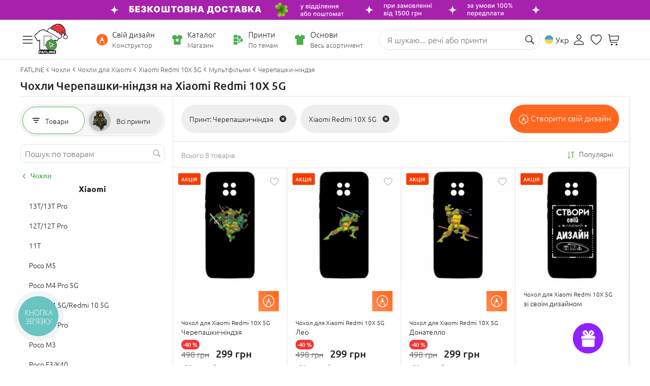

--- FILE ---
content_type: image/svg+xml
request_url: https://www.fatline.com.ua/skins/fatline2/blocks/footer/images/icon-tt.svg
body_size: 1311
content:
<svg width="39" height="39" viewBox="0 0 39 39" fill="none" xmlns="http://www.w3.org/2000/svg">
<g id="social">
<path id="Vector" d="M19.2972 0.875H19.2106C8.74113 0.875 0.253906 9.36472 0.253906 19.8373V19.9239C0.253906 30.3965 8.74113 38.8862 19.2106 38.8862H19.2972C29.7667 38.8862 38.2539 30.3965 38.2539 19.9239V19.8373C38.2539 9.36472 29.7667 0.875 19.2972 0.875Z" fill="black"/>
<g id="Group">
<path id="Vector_2" d="M28.8831 15.9716V19.5605C28.2561 19.4993 27.4413 19.3568 26.54 19.0265C25.3631 18.595 24.4871 18.0051 23.9133 17.5483V24.8022L23.8986 24.7795C23.908 24.9234 23.9133 25.0699 23.9133 25.2177C23.9133 28.82 20.983 31.7524 17.3805 31.7524C13.7779 31.7524 10.8477 28.82 10.8477 25.2177C10.8477 21.6154 13.7779 18.6816 17.3805 18.6816C17.7333 18.6816 18.0794 18.7096 18.4176 18.7642V22.3012C18.0927 22.1854 17.7439 22.1228 17.3805 22.1228C15.675 22.1228 14.2865 23.5104 14.2865 25.2177C14.2865 26.9249 15.675 28.3126 17.3805 28.3126C19.0859 28.3126 20.4745 26.9236 20.4745 25.2177C20.4745 25.1537 20.4731 25.0898 20.4691 25.0259V10.9297H24.0544C24.0677 11.2333 24.0797 11.5396 24.093 11.8432C24.117 12.4412 24.33 13.0152 24.7014 13.4853C25.1368 14.0379 25.7798 14.6798 26.6824 15.1925C27.5278 15.6719 28.3213 15.877 28.8831 15.9742V15.9716Z" fill="#FF004F"/>
<path id="Vector_3" d="M27.6565 13.0602V16.6491C27.0295 16.5879 26.2147 16.4454 25.3134 16.1151C24.1365 15.6836 23.2605 15.0937 22.6867 14.6369V21.8908L22.6721 21.8681C22.6814 22.012 22.6867 22.1585 22.6867 22.3063C22.6867 25.9086 19.7565 28.841 16.1539 28.841C12.5513 28.841 9.62109 25.9086 9.62109 22.3063C9.62109 18.704 12.5513 15.7702 16.1539 15.7702C16.5067 15.7702 16.8528 15.7982 17.191 15.8528V19.3898C16.8662 19.274 16.5174 19.2114 16.1539 19.2114C14.4485 19.2114 13.0599 20.599 13.0599 22.3063C13.0599 24.0135 14.4485 25.4012 16.1539 25.4012C17.8593 25.4012 19.2479 24.0122 19.2479 22.3063C19.2479 22.2424 19.2466 22.1784 19.2426 22.1145V8.01562H22.8278C22.8411 8.31926 22.8531 8.62555 22.8664 8.92918C22.8904 9.52712 23.1034 10.1011 23.4749 10.5712C23.9102 11.1239 24.5532 11.7657 25.4559 12.2785C26.3013 12.7565 27.0947 12.963 27.6565 13.0602Z" fill="#00F7EF"/>
<path id="Vector_4" d="M28.4378 14.6278V18.2168C27.8107 18.1555 26.996 18.013 26.0947 17.6828C24.9178 17.2513 24.0418 16.6613 23.468 16.2046V23.4584L23.4533 23.4358C23.4626 23.5796 23.468 23.7261 23.468 23.8739C23.468 27.4762 20.5377 30.4087 16.9352 30.4087C13.3326 30.4087 10.4023 27.4762 10.4023 23.8739C10.4023 20.2716 13.3326 17.3379 16.9352 17.3379C17.288 17.3379 17.6341 17.3658 17.9723 17.4204V20.9575C17.6474 20.8416 17.2986 20.779 16.9352 20.779C15.2297 20.779 13.8412 22.1667 13.8412 23.8739C13.8412 25.5812 15.2297 26.9688 16.9352 26.9688C18.6406 26.9688 20.0292 25.5799 20.0292 23.8739C20.0292 23.81 20.0278 23.7461 20.0238 23.6822V9.58594H23.6091C23.6224 9.88957 23.6344 10.1959 23.6477 10.4995C23.6717 11.0974 23.8847 11.6714 24.2561 12.1415C24.6914 12.6942 25.3345 13.3361 26.2371 13.8488C27.0825 14.3268 27.876 14.5333 28.4378 14.6305V14.6278Z" fill="white"/>
</g>
</g>
</svg>


--- FILE ---
content_type: image/svg+xml
request_url: https://www.fatline.com.ua/skins/fatline2/blocks/header/images/side-icons/icon-noprint.svg
body_size: 270
content:
<svg width="20" height="21" viewBox="0 0 20 21" fill="none" xmlns="http://www.w3.org/2000/svg">
    <path fill-rule="evenodd" clip-rule="evenodd" d="M1.86129 2.28218C2.08258 2.06089 2.44138 2.06089 2.66267 2.28218L10.0009 9.62037L17.339 2.28224C17.5603 2.06094 17.9191 2.06094 18.1404 2.28224C18.3617 2.50354 18.3617 2.86233 18.1404 3.08363L10.8022 10.4218L18.1403 17.7598C18.3616 17.9811 18.3616 18.3399 18.1403 18.5612C17.919 18.7825 17.5602 18.7825 17.3389 18.5612L10.0009 11.2231L2.66277 18.5612C2.44148 18.7825 2.08268 18.7825 1.86139 18.5612C1.64009 18.3399 1.64009 17.9811 1.86139 17.7598L9.19947 10.4218L1.86129 3.08357C1.63999 2.86227 1.63999 2.50348 1.86129 2.28218Z" fill="#231F21"/>
</svg>

--- FILE ---
content_type: image/svg+xml
request_url: https://www.fatline.com.ua/skins/fatline2/blocks/header/images/icon-menu.svg
body_size: 225
content:
<svg width="29" height="29" viewBox="0 0 29 29" fill="none" xmlns="http://www.w3.org/2000/svg">
 <path fill-rule="evenodd" clip-rule="evenodd" d="M4.82422 7.70146C4.82422 7.25365 5.18724 6.89062 5.63505 6.89062H24.3017C24.7495 6.89062 25.1126 7.25365 25.1126 7.70146C25.1126 8.14927 24.7495 8.51229 24.3017 8.51229H5.63505C5.18724 8.51229 4.82422 8.14927 4.82422 7.70146ZM4.82422 14.7015C4.82422 14.2536 5.18724 13.8906 5.63505 13.8906H24.3017C24.7495 13.8906 25.1126 14.2536 25.1126 14.7015C25.1126 15.1493 24.7495 15.5123 24.3017 15.5123H5.63505C5.18724 15.5123 4.82422 15.1493 4.82422 14.7015ZM4.82422 21.7015C4.82422 21.2536 5.18724 20.8906 5.63505 20.8906H24.3017C24.7495 20.8906 25.1126 21.2536 25.1126 21.7015C25.1126 22.1493 24.7495 22.5123 24.3017 22.5123H5.63505C5.18724 22.5123 4.82422 22.1493 4.82422 21.7015Z" fill="#231F21"/>
</svg>

--- FILE ---
content_type: image/svg+xml
request_url: https://www.fatline.com.ua/skins/fatline2/blocks/nav-catalog-tab/images/cats/icon-hats-off.svg?1
body_size: 1063
content:
<svg width="33" height="33" viewBox="0 0 33 33" fill="none" xmlns="http://www.w3.org/2000/svg">
    <path d="M28.336 20.8778L28.0755 20.4834C28.0532 19.5978 27.5918 8.98573 17.9397 7.60154C17.9397 7.60154 17.9397 7.5941 17.9397 7.58666V7.05084C17.9397 6.55224 17.6867 5.71875 16.0123 5.71875C14.3379 5.71875 14.0848 6.55224 14.0848 7.05084V7.58666C14.0848 7.58666 14.0848 7.5941 14.0848 7.60154C4.43274 8.97829 3.97135 19.5978 3.94902 20.4834L3.68856 20.8778C2.81042 22.2174 1.44112 24.7104 2.07368 26.3922C2.34902 27.1067 2.92949 27.5904 3.80019 27.8285C3.96391 27.8732 4.12763 27.8955 4.29879 27.8955C4.98344 27.8955 5.78716 27.5606 7.11926 26.995C7.73693 26.7346 8.47367 26.422 9.38158 26.0648C11.4058 25.2685 13.6979 24.8369 15.9974 24.8146C18.2969 24.8369 20.589 25.2685 22.6132 26.0648C23.5211 26.422 24.2653 26.7346 24.8755 26.995C26.5425 27.6946 27.376 28.0518 28.1946 27.8285C29.0727 27.5904 29.6532 27.1067 29.9211 26.3922C30.5611 24.7104 29.1844 22.2174 28.3137 20.8778H28.336ZM25.8058 14.7383C26.6839 16.7401 26.9667 18.7271 27.056 19.7764C25.4411 18.9504 21.0727 16.9262 16.5034 16.755V8.45735C16.6746 8.45735 16.8309 8.4648 16.9276 8.47224C21.1323 8.79224 24.1165 10.8983 25.7983 14.7383H25.8058ZM15.0746 7.05084C15.0746 6.96154 15.0746 6.69363 16.0197 6.69363C16.9648 6.69363 16.9648 6.96154 16.9648 7.05084V7.48991C16.5258 7.46015 15.4839 7.46015 15.1416 7.48991C15.1193 7.48991 15.0969 7.48991 15.0672 7.49735V7.05828L15.0746 7.05084ZM15.2086 8.4648C15.283 8.4648 15.3946 8.45736 15.5286 8.44991V16.7476C10.9593 16.9187 6.59088 18.9355 4.976 19.769C5.0653 18.7197 5.34809 16.7401 6.23368 14.7308C7.93042 10.8611 10.9518 8.75503 15.2086 8.45735V8.4648ZM29.0355 26.0425C28.8793 26.4592 28.5295 26.7346 27.9639 26.8834C27.4727 27.0174 26.7434 26.7048 25.2774 26.0946C24.6597 25.8341 23.9081 25.5215 22.9927 25.1569C20.8718 24.3234 18.4755 23.8694 16.0718 23.8397H15.9751C13.5714 23.8694 11.1751 24.3234 9.05414 25.1569C8.13879 25.5141 7.38716 25.8341 6.76949 26.0946C5.31088 26.7122 4.57414 27.0174 4.08298 26.8834C3.5174 26.7271 3.16763 26.4518 3.01135 26.0425C2.66158 25.1271 3.22716 23.3932 4.52949 21.4136L4.81972 20.9746C4.81972 20.9746 4.82716 20.9746 4.83461 20.9746C4.89414 20.9448 10.4904 17.7671 16.0346 17.715C21.5714 17.7597 27.1751 20.9374 27.2346 20.9746C27.2346 20.9746 27.242 20.9746 27.2495 20.9746L27.5323 21.4136C28.8272 23.3932 29.3927 25.1271 29.0504 26.0425H29.0355Z" fill="#757575"/>
</svg>